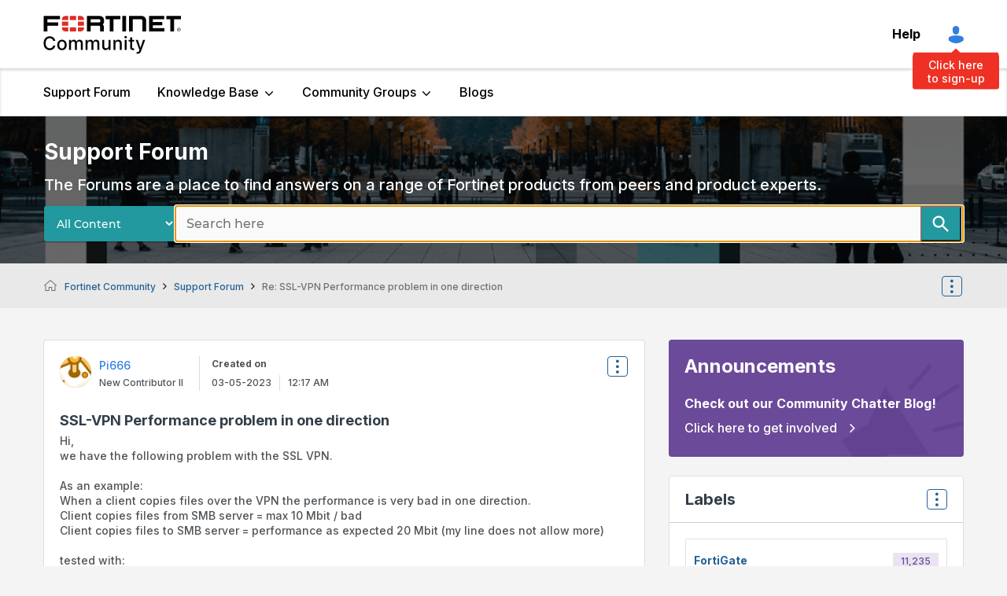

--- FILE ---
content_type: text/html; charset=UTF-8
request_url: https://community.fortinet.com/t5/Support-Forum/SSL-VPN-Performance-problem-in-one-direction/m-p/248136
body_size: 1990
content:
<!DOCTYPE html>
<html lang="en">
<head>
    <meta charset="utf-8">
    <meta name="viewport" content="width=device-width, initial-scale=1">
    <title></title>
    <style>
        body {
            font-family: "Arial";
        }
    </style>
    <script type="text/javascript">
    window.awsWafCookieDomainList = ['tpykb84852.lithium.com','community.fortinet.com','kb.fortinet.com','forum.fortinet.com','answers.fortinet.com'];
    window.gokuProps = {
"key":"AQIDAHjcYu/GjX+QlghicBgQ/7bFaQZ+m5FKCMDnO+vTbNg96AE+3PIzueJzgNQj9+QMRk5nAAAAfjB8BgkqhkiG9w0BBwagbzBtAgEAMGgGCSqGSIb3DQEHATAeBglghkgBZQMEAS4wEQQMJn6mAT/20mJKwxseAgEQgDuDUDB6mgzM+zHUHJS6wDTPB3Q2ncFvF8q4Hr7xqRmkaxf5g97EpA2B240DyFHO3P+dA7cbgp7Go/jL2Q==",
          "iv":"A6x+TgCVOQAAH67M",
          "context":"2Ml0kRmDUoBOT1AyiuS0z5h4W90jFGjexzyG0xYb4BvW0XMubuaR852bupxiMahmVhRua7/QT8eWUsySwcNfWJ4vqYnXPtcxNddeblelT/PN0co9+dMoF0qpx8WhdqmgJ7PBuDWgVNu2IoFteLh+wyU3A4FyINpewf212ALRTcENqmGWFCOiX7v+1rw8yqY+vQnAGL2ygmhIqNdUyxUEg4TdcNhHoRilv0vSqJVx+IA/5g+bq4sl37gcYLpZz4AIFB4Nq930Bx9ELMuq/5TzKYmGtUhox4jOWK9xpxLyfM7ZaNSkISvVAZAGh0MFEBGI5SYcJHbh1k9TvJXIsqoKtJzPVzI06DoHoFv3QGqGde5xg1wGVlR0DnOFuFVG30CTXfPxxEqBMyVb0tIBkVOWlbx8FZScr7L91WmoxA=="
};
    </script>
    <script src="https://bc0439715fa6.967eb88d.us-east-2.token.awswaf.com/bc0439715fa6/c2b293d13494/a913d535ab1f/challenge.js"></script>
</head>
<body>
    <div id="challenge-container"></div>
    <script type="text/javascript">
        AwsWafIntegration.saveReferrer();
        AwsWafIntegration.checkForceRefresh().then((forceRefresh) => {
            if (forceRefresh) {
                AwsWafIntegration.forceRefreshToken().then(() => {
                    window.location.reload(true);
                });
            } else {
                AwsWafIntegration.getToken().then(() => {
                    window.location.reload(true);
                });
            }
        });
    </script>
    <noscript>
        <h1>JavaScript is disabled</h1>
        In order to continue, we need to verify that you're not a robot.
        This requires JavaScript. Enable JavaScript and then reload the page.
    </noscript>
</body>
</html>